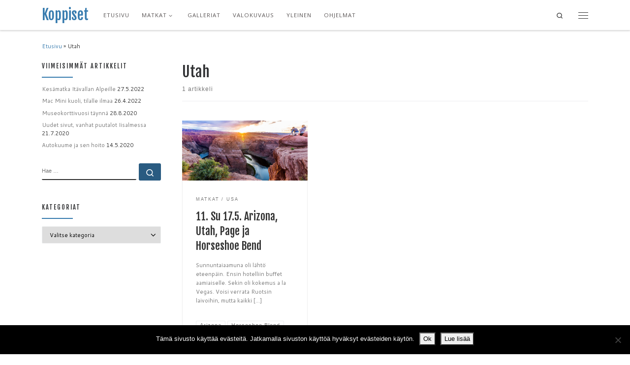

--- FILE ---
content_type: text/html; charset=UTF-8
request_url: https://www.koppiset.fi/tag/utah/
body_size: 17845
content:
<!DOCTYPE html>
<!--[if IE 7]>
<html class="ie ie7" lang="fi">
<![endif]-->
<!--[if IE 8]>
<html class="ie ie8" lang="fi">
<![endif]-->
<!--[if !(IE 7) | !(IE 8)  ]><!-->
<html lang="fi" class="no-js">
<!--<![endif]-->
  <head>
  <meta charset="UTF-8" />
  <meta http-equiv="X-UA-Compatible" content="IE=EDGE" />
  <meta name="viewport" content="width=device-width, initial-scale=1.0" />
  <link rel="profile"  href="https://gmpg.org/xfn/11" />
  <link rel="pingback" href="https://www.koppiset.fi/xmlrpc.php" />
<script>(function(html){html.className = html.className.replace(/\bno-js\b/,'js')})(document.documentElement);</script>
        <style id="wfc-base-style" type="text/css">
             .wfc-reset-menu-item-first-letter .navbar .nav>li>a:first-letter {font-size: inherit;}.format-icon:before {color: #5A5A5A;}article .format-icon.tc-hide-icon:before, .safari article.format-video .format-icon.tc-hide-icon:before, .chrome article.format-video .format-icon.tc-hide-icon:before, .safari article.format-image .format-icon.tc-hide-icon:before, .chrome article.format-image .format-icon.tc-hide-icon:before, .safari article.format-gallery .format-icon.tc-hide-icon:before, .safari article.attachment .format-icon.tc-hide-icon:before, .chrome article.format-gallery .format-icon.tc-hide-icon:before, .chrome article.attachment .format-icon.tc-hide-icon:before {content: none!important;}h2#tc-comment-title.tc-hide-icon:before {content: none!important;}.archive .archive-header h1.format-icon.tc-hide-icon:before {content: none!important;}.tc-sidebar h3.widget-title.tc-hide-icon:before {content: none!important;}.footer-widgets h3.widget-title.tc-hide-icon:before {content: none!important;}.tc-hide-icon i, i.tc-hide-icon {display: none !important;}.carousel-control {font-family: "Helvetica Neue", Helvetica, Arial, sans-serif;}.social-block a {font-size: 18px;}footer#footer .colophon .social-block a {font-size: 16px;}.social-block.widget_social a {font-size: 14px;}
        </style>
        <link rel="stylesheet" id="tc-front-gfonts" href="//fonts.googleapis.com/css?family=Fjalla+One:regular%7COpen+Sans:regular%7CCantarell:700italic&display=swap"><style id="wfc-style-fonts-site_title" type="text/css" data-origin="server">
/* Setting : Site title */ 
.tc-header .branding .navbar-brand-sitename {
font-family : 'Fjalla One'!important;
}

</style><style id="wfc-style-fonts-menu_items" type="text/css" data-origin="server">
/* Setting : Menu items */ 
.tc-header .nav__menu li a.nav__link, .tc-sn .nav__menu li a.nav__link, [class*=nav__menu] .nav__link-wrapper .caret__dropdown-toggler {
font-family : 'Open Sans'!important;
}

</style><style id="wfc-style-fonts-post_htwo" type="text/css" data-origin="server">
/* Setting : H2 headings */ 
#content .entry-content h2 {
font-family : 'Fjalla One'!important;
}

</style><style id="wfc-style-fonts-post_hthree" type="text/css" data-origin="server">
/* Setting : H3 headings */ 
#content .entry-content h3 {
font-family : 'Fjalla One'!important;
}

</style><style id="wfc-style-fonts-post_hone" type="text/css" data-origin="server">
/* Setting : H1 headings */ 
#content .entry-content h1 {
font-family : 'Fjalla One'!important;
}

</style><style id="wfc-style-fonts-single_post_title" type="text/css" data-origin="server">
/* Setting : Single post/page titles */ 
.single #content .entry-header .entry-title, .page #content .entry-header .entry-title {
font-family : 'Fjalla One'!important;
}

</style><style id="wfc-style-fonts-custom" type="text/css" data-origin="server">
/* Setting : Mukautettu : h1.entry-title */ 
h1.entry-title {
font-family : 'Fjalla One'!important;
}

</style><style id="wfc-style-fonts-post_hfour" type="text/css" data-origin="server">
/* Setting : H4 headings */ 
#content .entry-content h4 {
font-family : 'Open Sans'!important;
}

</style><style id="wfc-style-fonts-post_hfive" type="text/css" data-origin="server">
/* Setting : H5 headings */ 
#content .entry-content h5 {
font-family : 'Cantarell'!important;
}

</style><meta name='robots' content='index, follow, max-image-preview:large, max-snippet:-1, max-video-preview:-1' />

	<!-- This site is optimized with the Yoast SEO plugin v26.7 - https://yoast.com/wordpress/plugins/seo/ -->
	<title>Utah arkistot - Koppiset</title>
	<link rel="canonical" href="https://www.koppiset.fi/tag/utah/" />
	<meta property="og:locale" content="fi_FI" />
	<meta property="og:type" content="article" />
	<meta property="og:title" content="Utah arkistot - Koppiset" />
	<meta property="og:url" content="https://www.koppiset.fi/tag/utah/" />
	<meta property="og:site_name" content="Koppiset" />
	<meta name="twitter:card" content="summary_large_image" />
	<meta name="twitter:site" content="@PKoppinen" />
	<script type="application/ld+json" class="yoast-schema-graph">{"@context":"https://schema.org","@graph":[{"@type":"CollectionPage","@id":"https://www.koppiset.fi/tag/utah/","url":"https://www.koppiset.fi/tag/utah/","name":"Utah arkistot - Koppiset","isPartOf":{"@id":"https://www.koppiset.fi/#website"},"primaryImageOfPage":{"@id":"https://www.koppiset.fi/tag/utah/#primaryimage"},"image":{"@id":"https://www.koppiset.fi/tag/utah/#primaryimage"},"thumbnailUrl":"https://www.koppiset.fi/wp-content/uploads/2015/07/PK_9052.jpg","breadcrumb":{"@id":"https://www.koppiset.fi/tag/utah/#breadcrumb"},"inLanguage":"fi"},{"@type":"ImageObject","inLanguage":"fi","@id":"https://www.koppiset.fi/tag/utah/#primaryimage","url":"https://www.koppiset.fi/wp-content/uploads/2015/07/PK_9052.jpg","contentUrl":"https://www.koppiset.fi/wp-content/uploads/2015/07/PK_9052.jpg","width":1600,"height":760},{"@type":"BreadcrumbList","@id":"https://www.koppiset.fi/tag/utah/#breadcrumb","itemListElement":[{"@type":"ListItem","position":1,"name":"Etusivu","item":"https://www.koppiset.fi/"},{"@type":"ListItem","position":2,"name":"Utah"}]},{"@type":"WebSite","@id":"https://www.koppiset.fi/#website","url":"https://www.koppiset.fi/","name":"Koppiset","description":"","potentialAction":[{"@type":"SearchAction","target":{"@type":"EntryPoint","urlTemplate":"https://www.koppiset.fi/?s={search_term_string}"},"query-input":{"@type":"PropertyValueSpecification","valueRequired":true,"valueName":"search_term_string"}}],"inLanguage":"fi"}]}</script>
	<!-- / Yoast SEO plugin. -->


<link rel="alternate" type="application/rss+xml" title="Koppiset &raquo; syöte" href="https://www.koppiset.fi/feed/" />
<link rel="alternate" type="application/rss+xml" title="Koppiset &raquo; kommenttien syöte" href="https://www.koppiset.fi/comments/feed/" />
<link rel="alternate" type="application/rss+xml" title="Koppiset &raquo; Utah avainsanan RSS-syöte" href="https://www.koppiset.fi/tag/utah/feed/" />
		<!-- This site uses the Google Analytics by MonsterInsights plugin v9.11.1 - Using Analytics tracking - https://www.monsterinsights.com/ -->
		<!-- Note: MonsterInsights is not currently configured on this site. The site owner needs to authenticate with Google Analytics in the MonsterInsights settings panel. -->
					<!-- No tracking code set -->
				<!-- / Google Analytics by MonsterInsights -->
		<style id='wp-img-auto-sizes-contain-inline-css'>
img:is([sizes=auto i],[sizes^="auto," i]){contain-intrinsic-size:3000px 1500px}
/*# sourceURL=wp-img-auto-sizes-contain-inline-css */
</style>

<link rel='stylesheet' id='fagp-nivo-lightbox-min-css-css' href='https://www.koppiset.fi/wp-content/plugins/flickr-album-gallery-pro/lightbox/nivo/nivo-lightbox.min.css?ver=6.9' media='all' />
<link rel='stylesheet' id='fagp-photobox-css-css' href='https://www.koppiset.fi/wp-content/plugins/flickr-album-gallery-pro/lightbox/photobox/photobox.css?ver=6.9' media='all' />
<link rel='stylesheet' id='fagp-pretty-css-css' href='https://www.koppiset.fi/wp-content/plugins/flickr-album-gallery-pro/lightbox/prettyphoto/prettyPhoto.css?ver=6.9' media='all' />
<link rel='stylesheet' id='fagp-windowbox-css-css' href='https://www.koppiset.fi/wp-content/plugins/flickr-album-gallery-pro/lightbox/windowbox/lightbox.css?ver=6.9' media='all' />
<link rel='stylesheet' id='fagp-smoothbox-css-css' href='https://www.koppiset.fi/wp-content/plugins/flickr-album-gallery-pro/lightbox/smoothbox/smoothbox.css?ver=6.9' media='all' />
<link rel='stylesheet' id='fagp-swipe-css-css' href='https://www.koppiset.fi/wp-content/plugins/flickr-album-gallery-pro/lightbox/swipebox/swipebox.css?ver=6.9' media='all' />
<link rel='stylesheet' id='fagp-ionbox-css-css' href='https://www.koppiset.fi/wp-content/plugins/flickr-album-gallery-pro/lightbox/ionbox/ion.zoom.css?ver=6.9' media='all' />
<link rel='stylesheet' id='fagp-fancybox-css-css' href='https://www.koppiset.fi/wp-content/plugins/flickr-album-gallery-pro/lightbox/fancybox/jquery.fancybox.css?ver=6.9' media='all' />
<link rel='stylesheet' id='fagp-bootstrap-min-css-css' href='https://www.koppiset.fi/wp-content/plugins/flickr-album-gallery-pro/css/bootstrap.css?ver=6.9' media='all' />
<link rel='stylesheet' id='fagp-blueimp-gallery-min-css-css' href='https://www.koppiset.fi/wp-content/plugins/flickr-album-gallery-pro/css/blueimp-gallery.min.css?ver=6.9' media='all' />
<link rel='stylesheet' id='fagp-site-css-css' href='https://www.koppiset.fi/wp-content/plugins/flickr-album-gallery-pro/css/site.css?ver=6.9' media='all' />
<link rel='stylesheet' id='fagp-img-gallery-css-css' href='https://www.koppiset.fi/wp-content/plugins/flickr-album-gallery-pro/css/fagp-gallery.css?ver=6.9' media='all' />
<link rel='stylesheet' id='fagp-hover-css-css' href='https://www.koppiset.fi/wp-content/plugins/flickr-album-gallery-pro/css/hover-pack.css?ver=6.9' media='all' />
<link rel='stylesheet' id='mc-front-style-css' href='https://www.koppiset.fi/wp-content/themes/customizr-pro/addons/bundle/menu-customizer/assets/front/css/mc-front.min.css?ver=2.4.23' media='all' />
<style id='wp-emoji-styles-inline-css'>

	img.wp-smiley, img.emoji {
		display: inline !important;
		border: none !important;
		box-shadow: none !important;
		height: 1em !important;
		width: 1em !important;
		margin: 0 0.07em !important;
		vertical-align: -0.1em !important;
		background: none !important;
		padding: 0 !important;
	}
/*# sourceURL=wp-emoji-styles-inline-css */
</style>
<link rel='stylesheet' id='wp-block-library-css' href='https://www.koppiset.fi/wp-includes/css/dist/block-library/style.min.css?ver=6.9' media='all' />
<style id='global-styles-inline-css'>
:root{--wp--preset--aspect-ratio--square: 1;--wp--preset--aspect-ratio--4-3: 4/3;--wp--preset--aspect-ratio--3-4: 3/4;--wp--preset--aspect-ratio--3-2: 3/2;--wp--preset--aspect-ratio--2-3: 2/3;--wp--preset--aspect-ratio--16-9: 16/9;--wp--preset--aspect-ratio--9-16: 9/16;--wp--preset--color--black: #000000;--wp--preset--color--cyan-bluish-gray: #abb8c3;--wp--preset--color--white: #ffffff;--wp--preset--color--pale-pink: #f78da7;--wp--preset--color--vivid-red: #cf2e2e;--wp--preset--color--luminous-vivid-orange: #ff6900;--wp--preset--color--luminous-vivid-amber: #fcb900;--wp--preset--color--light-green-cyan: #7bdcb5;--wp--preset--color--vivid-green-cyan: #00d084;--wp--preset--color--pale-cyan-blue: #8ed1fc;--wp--preset--color--vivid-cyan-blue: #0693e3;--wp--preset--color--vivid-purple: #9b51e0;--wp--preset--gradient--vivid-cyan-blue-to-vivid-purple: linear-gradient(135deg,rgb(6,147,227) 0%,rgb(155,81,224) 100%);--wp--preset--gradient--light-green-cyan-to-vivid-green-cyan: linear-gradient(135deg,rgb(122,220,180) 0%,rgb(0,208,130) 100%);--wp--preset--gradient--luminous-vivid-amber-to-luminous-vivid-orange: linear-gradient(135deg,rgb(252,185,0) 0%,rgb(255,105,0) 100%);--wp--preset--gradient--luminous-vivid-orange-to-vivid-red: linear-gradient(135deg,rgb(255,105,0) 0%,rgb(207,46,46) 100%);--wp--preset--gradient--very-light-gray-to-cyan-bluish-gray: linear-gradient(135deg,rgb(238,238,238) 0%,rgb(169,184,195) 100%);--wp--preset--gradient--cool-to-warm-spectrum: linear-gradient(135deg,rgb(74,234,220) 0%,rgb(151,120,209) 20%,rgb(207,42,186) 40%,rgb(238,44,130) 60%,rgb(251,105,98) 80%,rgb(254,248,76) 100%);--wp--preset--gradient--blush-light-purple: linear-gradient(135deg,rgb(255,206,236) 0%,rgb(152,150,240) 100%);--wp--preset--gradient--blush-bordeaux: linear-gradient(135deg,rgb(254,205,165) 0%,rgb(254,45,45) 50%,rgb(107,0,62) 100%);--wp--preset--gradient--luminous-dusk: linear-gradient(135deg,rgb(255,203,112) 0%,rgb(199,81,192) 50%,rgb(65,88,208) 100%);--wp--preset--gradient--pale-ocean: linear-gradient(135deg,rgb(255,245,203) 0%,rgb(182,227,212) 50%,rgb(51,167,181) 100%);--wp--preset--gradient--electric-grass: linear-gradient(135deg,rgb(202,248,128) 0%,rgb(113,206,126) 100%);--wp--preset--gradient--midnight: linear-gradient(135deg,rgb(2,3,129) 0%,rgb(40,116,252) 100%);--wp--preset--font-size--small: 13px;--wp--preset--font-size--medium: 20px;--wp--preset--font-size--large: 36px;--wp--preset--font-size--x-large: 42px;--wp--preset--spacing--20: 0.44rem;--wp--preset--spacing--30: 0.67rem;--wp--preset--spacing--40: 1rem;--wp--preset--spacing--50: 1.5rem;--wp--preset--spacing--60: 2.25rem;--wp--preset--spacing--70: 3.38rem;--wp--preset--spacing--80: 5.06rem;--wp--preset--shadow--natural: 6px 6px 9px rgba(0, 0, 0, 0.2);--wp--preset--shadow--deep: 12px 12px 50px rgba(0, 0, 0, 0.4);--wp--preset--shadow--sharp: 6px 6px 0px rgba(0, 0, 0, 0.2);--wp--preset--shadow--outlined: 6px 6px 0px -3px rgb(255, 255, 255), 6px 6px rgb(0, 0, 0);--wp--preset--shadow--crisp: 6px 6px 0px rgb(0, 0, 0);}:where(.is-layout-flex){gap: 0.5em;}:where(.is-layout-grid){gap: 0.5em;}body .is-layout-flex{display: flex;}.is-layout-flex{flex-wrap: wrap;align-items: center;}.is-layout-flex > :is(*, div){margin: 0;}body .is-layout-grid{display: grid;}.is-layout-grid > :is(*, div){margin: 0;}:where(.wp-block-columns.is-layout-flex){gap: 2em;}:where(.wp-block-columns.is-layout-grid){gap: 2em;}:where(.wp-block-post-template.is-layout-flex){gap: 1.25em;}:where(.wp-block-post-template.is-layout-grid){gap: 1.25em;}.has-black-color{color: var(--wp--preset--color--black) !important;}.has-cyan-bluish-gray-color{color: var(--wp--preset--color--cyan-bluish-gray) !important;}.has-white-color{color: var(--wp--preset--color--white) !important;}.has-pale-pink-color{color: var(--wp--preset--color--pale-pink) !important;}.has-vivid-red-color{color: var(--wp--preset--color--vivid-red) !important;}.has-luminous-vivid-orange-color{color: var(--wp--preset--color--luminous-vivid-orange) !important;}.has-luminous-vivid-amber-color{color: var(--wp--preset--color--luminous-vivid-amber) !important;}.has-light-green-cyan-color{color: var(--wp--preset--color--light-green-cyan) !important;}.has-vivid-green-cyan-color{color: var(--wp--preset--color--vivid-green-cyan) !important;}.has-pale-cyan-blue-color{color: var(--wp--preset--color--pale-cyan-blue) !important;}.has-vivid-cyan-blue-color{color: var(--wp--preset--color--vivid-cyan-blue) !important;}.has-vivid-purple-color{color: var(--wp--preset--color--vivid-purple) !important;}.has-black-background-color{background-color: var(--wp--preset--color--black) !important;}.has-cyan-bluish-gray-background-color{background-color: var(--wp--preset--color--cyan-bluish-gray) !important;}.has-white-background-color{background-color: var(--wp--preset--color--white) !important;}.has-pale-pink-background-color{background-color: var(--wp--preset--color--pale-pink) !important;}.has-vivid-red-background-color{background-color: var(--wp--preset--color--vivid-red) !important;}.has-luminous-vivid-orange-background-color{background-color: var(--wp--preset--color--luminous-vivid-orange) !important;}.has-luminous-vivid-amber-background-color{background-color: var(--wp--preset--color--luminous-vivid-amber) !important;}.has-light-green-cyan-background-color{background-color: var(--wp--preset--color--light-green-cyan) !important;}.has-vivid-green-cyan-background-color{background-color: var(--wp--preset--color--vivid-green-cyan) !important;}.has-pale-cyan-blue-background-color{background-color: var(--wp--preset--color--pale-cyan-blue) !important;}.has-vivid-cyan-blue-background-color{background-color: var(--wp--preset--color--vivid-cyan-blue) !important;}.has-vivid-purple-background-color{background-color: var(--wp--preset--color--vivid-purple) !important;}.has-black-border-color{border-color: var(--wp--preset--color--black) !important;}.has-cyan-bluish-gray-border-color{border-color: var(--wp--preset--color--cyan-bluish-gray) !important;}.has-white-border-color{border-color: var(--wp--preset--color--white) !important;}.has-pale-pink-border-color{border-color: var(--wp--preset--color--pale-pink) !important;}.has-vivid-red-border-color{border-color: var(--wp--preset--color--vivid-red) !important;}.has-luminous-vivid-orange-border-color{border-color: var(--wp--preset--color--luminous-vivid-orange) !important;}.has-luminous-vivid-amber-border-color{border-color: var(--wp--preset--color--luminous-vivid-amber) !important;}.has-light-green-cyan-border-color{border-color: var(--wp--preset--color--light-green-cyan) !important;}.has-vivid-green-cyan-border-color{border-color: var(--wp--preset--color--vivid-green-cyan) !important;}.has-pale-cyan-blue-border-color{border-color: var(--wp--preset--color--pale-cyan-blue) !important;}.has-vivid-cyan-blue-border-color{border-color: var(--wp--preset--color--vivid-cyan-blue) !important;}.has-vivid-purple-border-color{border-color: var(--wp--preset--color--vivid-purple) !important;}.has-vivid-cyan-blue-to-vivid-purple-gradient-background{background: var(--wp--preset--gradient--vivid-cyan-blue-to-vivid-purple) !important;}.has-light-green-cyan-to-vivid-green-cyan-gradient-background{background: var(--wp--preset--gradient--light-green-cyan-to-vivid-green-cyan) !important;}.has-luminous-vivid-amber-to-luminous-vivid-orange-gradient-background{background: var(--wp--preset--gradient--luminous-vivid-amber-to-luminous-vivid-orange) !important;}.has-luminous-vivid-orange-to-vivid-red-gradient-background{background: var(--wp--preset--gradient--luminous-vivid-orange-to-vivid-red) !important;}.has-very-light-gray-to-cyan-bluish-gray-gradient-background{background: var(--wp--preset--gradient--very-light-gray-to-cyan-bluish-gray) !important;}.has-cool-to-warm-spectrum-gradient-background{background: var(--wp--preset--gradient--cool-to-warm-spectrum) !important;}.has-blush-light-purple-gradient-background{background: var(--wp--preset--gradient--blush-light-purple) !important;}.has-blush-bordeaux-gradient-background{background: var(--wp--preset--gradient--blush-bordeaux) !important;}.has-luminous-dusk-gradient-background{background: var(--wp--preset--gradient--luminous-dusk) !important;}.has-pale-ocean-gradient-background{background: var(--wp--preset--gradient--pale-ocean) !important;}.has-electric-grass-gradient-background{background: var(--wp--preset--gradient--electric-grass) !important;}.has-midnight-gradient-background{background: var(--wp--preset--gradient--midnight) !important;}.has-small-font-size{font-size: var(--wp--preset--font-size--small) !important;}.has-medium-font-size{font-size: var(--wp--preset--font-size--medium) !important;}.has-large-font-size{font-size: var(--wp--preset--font-size--large) !important;}.has-x-large-font-size{font-size: var(--wp--preset--font-size--x-large) !important;}
/*# sourceURL=global-styles-inline-css */
</style>

<style id='classic-theme-styles-inline-css'>
/*! This file is auto-generated */
.wp-block-button__link{color:#fff;background-color:#32373c;border-radius:9999px;box-shadow:none;text-decoration:none;padding:calc(.667em + 2px) calc(1.333em + 2px);font-size:1.125em}.wp-block-file__button{background:#32373c;color:#fff;text-decoration:none}
/*# sourceURL=/wp-includes/css/classic-themes.min.css */
</style>
<link rel='stylesheet' id='cookie-notice-front-css' href='https://www.koppiset.fi/wp-content/plugins/cookie-notice/css/front.min.css?ver=2.5.11' media='all' />
<link rel='stylesheet' id='customizr-main-css' href='https://www.koppiset.fi/wp-content/themes/customizr-pro/assets/front/css/style.min.css?ver=2.4.23' media='all' />
<style id='customizr-main-inline-css'>
::-moz-selection{background-color:#387caf}::selection{background-color:#387caf}a,.btn-skin:active,.btn-skin:focus,.btn-skin:hover,.btn-skin.inverted,.grid-container__classic .post-type__icon,.post-type__icon:hover .icn-format,.grid-container__classic .post-type__icon:hover .icn-format,[class*='grid-container__'] .entry-title a.czr-title:hover,input[type=checkbox]:checked::before{color:#387caf}.czr-css-loader > div ,.btn-skin,.btn-skin:active,.btn-skin:focus,.btn-skin:hover,.btn-skin-h-dark,.btn-skin-h-dark.inverted:active,.btn-skin-h-dark.inverted:focus,.btn-skin-h-dark.inverted:hover{border-color:#387caf}.tc-header.border-top{border-top-color:#387caf}[class*='grid-container__'] .entry-title a:hover::after,.grid-container__classic .post-type__icon,.btn-skin,.btn-skin.inverted:active,.btn-skin.inverted:focus,.btn-skin.inverted:hover,.btn-skin-h-dark,.btn-skin-h-dark.inverted:active,.btn-skin-h-dark.inverted:focus,.btn-skin-h-dark.inverted:hover,.sidebar .widget-title::after,input[type=radio]:checked::before{background-color:#387caf}.btn-skin-light:active,.btn-skin-light:focus,.btn-skin-light:hover,.btn-skin-light.inverted{color:#66a1ce}input:not([type='submit']):not([type='button']):not([type='number']):not([type='checkbox']):not([type='radio']):focus,textarea:focus,.btn-skin-light,.btn-skin-light.inverted,.btn-skin-light:active,.btn-skin-light:focus,.btn-skin-light:hover,.btn-skin-light.inverted:active,.btn-skin-light.inverted:focus,.btn-skin-light.inverted:hover{border-color:#66a1ce}.btn-skin-light,.btn-skin-light.inverted:active,.btn-skin-light.inverted:focus,.btn-skin-light.inverted:hover{background-color:#66a1ce}.btn-skin-lightest:active,.btn-skin-lightest:focus,.btn-skin-lightest:hover,.btn-skin-lightest.inverted{color:#79add4}.btn-skin-lightest,.btn-skin-lightest.inverted,.btn-skin-lightest:active,.btn-skin-lightest:focus,.btn-skin-lightest:hover,.btn-skin-lightest.inverted:active,.btn-skin-lightest.inverted:focus,.btn-skin-lightest.inverted:hover{border-color:#79add4}.btn-skin-lightest,.btn-skin-lightest.inverted:active,.btn-skin-lightest.inverted:focus,.btn-skin-lightest.inverted:hover{background-color:#79add4}.pagination,a:hover,a:focus,a:active,.btn-skin-dark:active,.btn-skin-dark:focus,.btn-skin-dark:hover,.btn-skin-dark.inverted,.btn-skin-dark-oh:active,.btn-skin-dark-oh:focus,.btn-skin-dark-oh:hover,.post-info a:not(.btn):hover,.grid-container__classic .post-type__icon .icn-format,[class*='grid-container__'] .hover .entry-title a,.widget-area a:not(.btn):hover,a.czr-format-link:hover,.format-link.hover a.czr-format-link,button[type=submit]:hover,button[type=submit]:active,button[type=submit]:focus,input[type=submit]:hover,input[type=submit]:active,input[type=submit]:focus,.tabs .nav-link:hover,.tabs .nav-link.active,.tabs .nav-link.active:hover,.tabs .nav-link.active:focus{color:#295b81}.grid-container__classic.tc-grid-border .grid__item,.btn-skin-dark,.btn-skin-dark.inverted,button[type=submit],input[type=submit],.btn-skin-dark:active,.btn-skin-dark:focus,.btn-skin-dark:hover,.btn-skin-dark.inverted:active,.btn-skin-dark.inverted:focus,.btn-skin-dark.inverted:hover,.btn-skin-h-dark:active,.btn-skin-h-dark:focus,.btn-skin-h-dark:hover,.btn-skin-h-dark.inverted,.btn-skin-h-dark.inverted,.btn-skin-h-dark.inverted,.btn-skin-dark-oh:active,.btn-skin-dark-oh:focus,.btn-skin-dark-oh:hover,.btn-skin-dark-oh.inverted:active,.btn-skin-dark-oh.inverted:focus,.btn-skin-dark-oh.inverted:hover,button[type=submit]:hover,button[type=submit]:active,button[type=submit]:focus,input[type=submit]:hover,input[type=submit]:active,input[type=submit]:focus{border-color:#295b81}.btn-skin-dark,.btn-skin-dark.inverted:active,.btn-skin-dark.inverted:focus,.btn-skin-dark.inverted:hover,.btn-skin-h-dark:active,.btn-skin-h-dark:focus,.btn-skin-h-dark:hover,.btn-skin-h-dark.inverted,.btn-skin-h-dark.inverted,.btn-skin-h-dark.inverted,.btn-skin-dark-oh.inverted:active,.btn-skin-dark-oh.inverted:focus,.btn-skin-dark-oh.inverted:hover,.grid-container__classic .post-type__icon:hover,button[type=submit],input[type=submit],.czr-link-hover-underline .widgets-list-layout-links a:not(.btn)::before,.czr-link-hover-underline .widget_archive a:not(.btn)::before,.czr-link-hover-underline .widget_nav_menu a:not(.btn)::before,.czr-link-hover-underline .widget_rss ul a:not(.btn)::before,.czr-link-hover-underline .widget_recent_entries a:not(.btn)::before,.czr-link-hover-underline .widget_categories a:not(.btn)::before,.czr-link-hover-underline .widget_meta a:not(.btn)::before,.czr-link-hover-underline .widget_recent_comments a:not(.btn)::before,.czr-link-hover-underline .widget_pages a:not(.btn)::before,.czr-link-hover-underline .widget_calendar a:not(.btn)::before,[class*='grid-container__'] .hover .entry-title a::after,a.czr-format-link::before,.comment-author a::before,.comment-link::before,.tabs .nav-link.active::before{background-color:#295b81}.btn-skin-dark-shaded:active,.btn-skin-dark-shaded:focus,.btn-skin-dark-shaded:hover,.btn-skin-dark-shaded.inverted{background-color:rgba(41,91,129,0.2)}.btn-skin-dark-shaded,.btn-skin-dark-shaded.inverted:active,.btn-skin-dark-shaded.inverted:focus,.btn-skin-dark-shaded.inverted:hover{background-color:rgba(41,91,129,0.8)}.navbar-brand,.header-tagline,h1,h2,h3,.tc-dropcap { font-family : 'Fjalla One';font-weight : 400; }
body { font-family : 'Cantarell';font-weight : 400; }

              body {
                font-size : 0.75rem;
                line-height : 1.5em;
              }

#czr-push-footer { display: none; visibility: hidden; }
        .czr-sticky-footer #czr-push-footer.sticky-footer-enabled { display: block; }
        

            .grid-container__masonry .full-image .entry-header {
              position: relative;
            }
            .grid-container__masonry .entry-footer {
              margin-top: 2.5em;
              position: relative;
            }
            .grid-container__masonry .format-audio .audio-container iframe {
              height: 80px;
              width: 100%;
            }
            .grid-container__masonry .full-image .tc-thumbnail img {
                width: auto;
                height: 100%;
                max-width: none;
            }
            .grid-container__masonry .post-type__icon {
                background: transparent;
                height: auto;
                line-height: 1;
                border-radius: 0;
                font-size: 1em;
                position: static;
                width: 100%;
                float: right;
                text-align: right;
                margin-top: -1em;
                padding: 2% 0;
            }
            .grid-container__masonry .tc-content {
                font-size: 0.95em;
                line-height: 1.65em;
            }

            .grid-container__masonry blockquote,
            .grid-container__masonry .entry-link {
                border: none;
                padding-top: 0;
                padding-bottom: 0;
            }
            .grid-container__masonry .entry-link a,
            .grid-container__masonry blockquote > * {
                margin: 0;
                max-width: 100%;
                padding-left: 0;
            }
            .grid-container__masonry blockquote cite {
                margin-top: .8em;
            }
            .grid-container__masonry blockquote::before,
            .grid-container__masonry .entry-link::before {
                content: none;
            }
            

/*# sourceURL=customizr-main-inline-css */
</style>
<!--n2css--><!--n2js--><script src="https://www.koppiset.fi/wp-includes/js/jquery/jquery.min.js?ver=3.7.1" id="jquery-core-js"></script>
<script src="https://www.koppiset.fi/wp-includes/js/jquery/jquery-migrate.min.js?ver=3.4.1" id="jquery-migrate-js"></script>
<script src="https://www.koppiset.fi/wp-content/plugins/flickr-album-gallery-pro/js/hover-pack.js?ver=6.9" id="fagp-hover-pack-js-js"></script>
<script src="https://www.koppiset.fi/wp-content/plugins/flickr-album-gallery-pro/lightbox/nivo/nivo-lightbox.min.js?ver=6.9" id="fagp-nivo-lightbox-min-js-js"></script>
<script src="https://www.koppiset.fi/wp-content/plugins/flickr-album-gallery-pro/lightbox/photobox/jquery.photobox.js?ver=6.9" id="fagp-photobox-js-js"></script>
<script src="https://www.koppiset.fi/wp-content/plugins/flickr-album-gallery-pro/lightbox/prettyphoto/jquery.prettyPhoto.js?ver=6.9" id="fagp-pretty-js-js"></script>
<script src="https://www.koppiset.fi/wp-content/plugins/flickr-album-gallery-pro/lightbox/windowbox/lightbox-2.6.min.js?ver=6.9" id="fagp-windowbox-js-js"></script>
<script src="https://www.koppiset.fi/wp-content/plugins/flickr-album-gallery-pro/lightbox/swipebox/jquery.swipebox.js?ver=6.9" id="fagp-swipe-js-js"></script>
<script src="https://www.koppiset.fi/wp-content/plugins/flickr-album-gallery-pro/lightbox/fancybox/jquery.fancybox.js?ver=6.9" id="fagp-fancybox-js-js"></script>
<script src="https://www.koppiset.fi/wp-content/themes/customizr-pro/assets/front/js/libs/modernizr.min.js?ver=2.4.23" id="modernizr-js"></script>
<script src="https://www.koppiset.fi/wp-includes/js/underscore.min.js?ver=1.13.7" id="underscore-js"></script>
<script id="tc-scripts-js-extra">
var CZRParams = {"assetsPath":"https://www.koppiset.fi/wp-content/themes/customizr-pro/assets/front/","mainScriptUrl":"https://www.koppiset.fi/wp-content/themes/customizr-pro/assets/front/js/tc-scripts.min.js?2.4.23","deferFontAwesome":"1","fontAwesomeUrl":"https://www.koppiset.fi/wp-content/themes/customizr-pro/assets/shared/fonts/fa/css/fontawesome-all.min.css?2.4.23","_disabled":[],"centerSliderImg":"1","isLightBoxEnabled":"1","SmoothScroll":{"Enabled":true,"Options":{"touchpadSupport":false}},"isAnchorScrollEnabled":"","anchorSmoothScrollExclude":{"simple":["[class*=edd]",".carousel-control","[data-toggle=\"modal\"]","[data-toggle=\"dropdown\"]","[data-toggle=\"czr-dropdown\"]","[data-toggle=\"tooltip\"]","[data-toggle=\"popover\"]","[data-toggle=\"collapse\"]","[data-toggle=\"czr-collapse\"]","[data-toggle=\"tab\"]","[data-toggle=\"pill\"]","[data-toggle=\"czr-pill\"]","[class*=upme]","[class*=um-]"],"deep":{"classes":[],"ids":[]}},"timerOnScrollAllBrowsers":"1","centerAllImg":"1","HasComments":"","LoadModernizr":"1","stickyHeader":"","extLinksStyle":"","extLinksTargetExt":"","extLinksSkipSelectors":{"classes":["btn","button"],"ids":[]},"dropcapEnabled":"","dropcapWhere":{"post":"","page":""},"dropcapMinWords":"","dropcapSkipSelectors":{"tags":["IMG","IFRAME","H1","H2","H3","H4","H5","H6","BLOCKQUOTE","UL","OL"],"classes":["btn"],"id":[]},"imgSmartLoadEnabled":"1","imgSmartLoadOpts":{"parentSelectors":["[class*=grid-container], .article-container",".__before_main_wrapper",".widget-front",".post-related-articles",".tc-singular-thumbnail-wrapper",".sek-module-inner"],"opts":{"excludeImg":[".tc-holder-img"]}},"imgSmartLoadsForSliders":"1","pluginCompats":[],"isWPMobile":"","menuStickyUserSettings":{"desktop":"stick_up","mobile":"stick_up"},"adminAjaxUrl":"https://www.koppiset.fi/wp-admin/admin-ajax.php","ajaxUrl":"https://www.koppiset.fi/?czrajax=1","frontNonce":{"id":"CZRFrontNonce","handle":"06bcbdbf5d"},"isDevMode":"","isModernStyle":"1","i18n":{"Permanently dismiss":"Piilota lopullisesti"},"frontNotifications":{"welcome":{"enabled":false,"content":"","dismissAction":"dismiss_welcome_note_front"}},"preloadGfonts":"1","googleFonts":"Fjalla+One:400%7CCantarell:400","version":"2.4.23"};
//# sourceURL=tc-scripts-js-extra
</script>
<script src="https://www.koppiset.fi/wp-content/themes/customizr-pro/assets/front/js/tc-scripts.min.js?ver=2.4.23" id="tc-scripts-js" defer></script>
<link rel="https://api.w.org/" href="https://www.koppiset.fi/wp-json/" /><link rel="alternate" title="JSON" type="application/json" href="https://www.koppiset.fi/wp-json/wp/v2/tags/62" /><link rel="EditURI" type="application/rsd+xml" title="RSD" href="https://www.koppiset.fi/xmlrpc.php?rsd" />
<meta name="generator" content="WordPress 6.9" />
              <link rel="preload" as="font" type="font/woff2" href="https://www.koppiset.fi/wp-content/themes/customizr-pro/assets/shared/fonts/customizr/customizr.woff2?128396981" crossorigin="anonymous"/>
            <link rel="icon" href="https://www.koppiset.fi/wp-content/uploads/2017/01/cropped-pena8-32x32.png" sizes="32x32" />
<link rel="icon" href="https://www.koppiset.fi/wp-content/uploads/2017/01/cropped-pena8-192x192.png" sizes="192x192" />
<link rel="apple-touch-icon" href="https://www.koppiset.fi/wp-content/uploads/2017/01/cropped-pena8-180x180.png" />
<meta name="msapplication-TileImage" content="https://www.koppiset.fi/wp-content/uploads/2017/01/cropped-pena8-270x270.png" />
<style id="wfc-style-site_title" type="text/css" data-origin="server">
/* Setting : Site title */ 
.tc-header .branding .navbar-brand-sitename {
color : #387caf;
}

</style><style id="wfc-style-menu_items" type="text/css" data-origin="server">
/* Setting : Menu items */ 
.tc-header .nav__menu li a.nav__link, .tc-sn .nav__menu li a.nav__link, [class*=nav__menu] .nav__link-wrapper .caret__dropdown-toggler {
color : #595454;
font-weight : 300;
}

</style><style id="wfc-style-post_htwo" type="text/css" data-origin="server">
/* Setting : H2 headings */ 
#content .entry-content h2 {
font-size : 1.25rem;
}

</style><style id="wfc-style-post_hthree" type="text/css" data-origin="server">
/* Setting : H3 headings */ 
#content .entry-content h3 {
font-size : 1.00rem;
}

</style><style id="wfc-style-post_hone" type="text/css" data-origin="server">
/* Setting : H1 headings */ 
#content .entry-content h1 {
font-size : 1.75rem;
color : #387caf;
}

</style><style id="wfc-style-single_post_title" type="text/css" data-origin="server">
/* Setting : Single post/page titles */ 
.single #content .entry-header .entry-title, .page #content .entry-header .entry-title {
font-size : 1.75rem;
}

</style><style id="wfc-style-custom" type="text/css" data-origin="server">
/* Setting : Mukautettu : h1.entry-title */ 
h1.entry-title {
font-size : 0.94rem;
color : #387caf;
}

</style><style id="wfc-style-post_hfour" type="text/css" data-origin="server">
/* Setting : H4 headings */ 
#content .entry-content h4 {
font-style : italic;
font-size : 1.00rem;
letter-spacing : 1px;
font-weight : 100;
color : #aba4a4;
}

</style></head>

  <body class="archive tag tag-utah tag-62 wp-embed-responsive wp-theme-customizr-pro cookies-not-set czr-link-hover-underline-off header-skin-light footer-skin-dark czr-l-sidebar tc-center-images czr-full-layout sn-right-mc_reveal mc_page_push customizr-pro-2-4-23 czr-post-list-context czr-sticky-footer">
          <a class="screen-reader-text skip-link" href="#content">Skip to content</a>
    <div id="tc-sn" class="tc-sn side-nav__container d-none d-lg-block" >
    <nav class="tc-sn side-nav__nav" >
      <div class="tc-sn-inner">
        <div class="hamburger-toggler__container " >
  <button class="ham-toggler-menu czr-collapsed" data-toggle="sidenav" aria-expanded="false"><span class="ham__toggler-span-wrapper"><span class="line line-1"></span><span class="line line-2"></span><span class="line line-3"></span></span><span class="screen-reader-text">Valikko</span></button>
</div>
<div class="nav__menu-wrapper side-nav__menu-wrapper" >
<ul id="main-menu" class="side-nav__menu side vertical-nav nav__menu flex-column nav"><li id="menu-item-10022" class="menu-item menu-item-type-custom menu-item-object-custom menu-item-10022"><a href="https://koppiset.fi/" class="nav__link"><span class="nav__title">Etusivu</span></a></li>
<li id="menu-item-10005" class="menu-item menu-item-type-taxonomy menu-item-object-category menu-item-has-children czr-dropdown menu-item-10005"><a href="https://www.koppiset.fi/category/matkat/" class="nav__link"><span class="nav__title">Matkat</span></a>
<ul class="dropdown-menu czr-dropdown-menu">
	<li id="menu-item-10015" class="menu-item menu-item-type-taxonomy menu-item-object-category dropdown-item menu-item-10015"><a href="https://www.koppiset.fi/category/matkat/ateena/" class="nav__link"><span class="nav__title">Ateena</span></a></li>
	<li id="menu-item-10470" class="menu-item menu-item-type-taxonomy menu-item-object-category dropdown-item menu-item-10470"><a href="https://www.koppiset.fi/category/matkat/espanja/" class="nav__link"><span class="nav__title">Espanja</span></a></li>
	<li id="menu-item-10009" class="menu-item menu-item-type-taxonomy menu-item-object-category menu-item-has-children czr-dropdown-submenu dropdown-item menu-item-10009"><a href="https://www.koppiset.fi/category/matkat/equador/" class="nav__link"><span class="nav__title">Equador</span></a>
<ul class="dropdown-menu czr-dropdown-menu">
		<li id="menu-item-10010" class="menu-item menu-item-type-taxonomy menu-item-object-category dropdown-item menu-item-10010"><a href="https://www.koppiset.fi/category/matkat/equador/amatzon/" class="nav__link"><span class="nav__title">Amatzon</span></a></li>
		<li id="menu-item-10016" class="menu-item menu-item-type-taxonomy menu-item-object-category dropdown-item menu-item-10016"><a href="https://www.koppiset.fi/category/matkat/equador/andit/" class="nav__link"><span class="nav__title">Andit</span></a></li>
		<li id="menu-item-10017" class="menu-item menu-item-type-taxonomy menu-item-object-category dropdown-item menu-item-10017"><a href="https://www.koppiset.fi/category/matkat/equador/galapagos/" class="nav__link"><span class="nav__title">Galapagos</span></a></li>
		<li id="menu-item-10018" class="menu-item menu-item-type-taxonomy menu-item-object-category dropdown-item menu-item-10018"><a href="https://www.koppiset.fi/category/matkat/equador/guayaquil/" class="nav__link"><span class="nav__title">Guayaquil</span></a></li>
		<li id="menu-item-10019" class="menu-item menu-item-type-taxonomy menu-item-object-category dropdown-item menu-item-10019"><a href="https://www.koppiset.fi/category/matkat/equador/quito/" class="nav__link"><span class="nav__title">Quito</span></a></li>
</ul>
</li>
	<li id="menu-item-10883" class="menu-item menu-item-type-taxonomy menu-item-object-category dropdown-item menu-item-10883"><a href="https://www.koppiset.fi/category/kroatia/" class="nav__link"><span class="nav__title">Kroatia</span></a></li>
	<li id="menu-item-10565" class="menu-item menu-item-type-taxonomy menu-item-object-category dropdown-item menu-item-10565"><a href="https://www.koppiset.fi/category/matkat/marokko/" class="nav__link"><span class="nav__title">Marokko</span></a></li>
	<li id="menu-item-10008" class="menu-item menu-item-type-taxonomy menu-item-object-category dropdown-item menu-item-10008"><a href="https://www.koppiset.fi/category/matkat/norja/" class="nav__link"><span class="nav__title">Norja</span></a></li>
	<li id="menu-item-10024" class="menu-item menu-item-type-taxonomy menu-item-object-category dropdown-item menu-item-10024"><a href="https://www.koppiset.fi/category/matkat/pariisi/" class="nav__link"><span class="nav__title">Pariisi</span></a></li>
	<li id="menu-item-10020" class="menu-item menu-item-type-taxonomy menu-item-object-category dropdown-item menu-item-10020"><a href="https://www.koppiset.fi/category/matkat/pietari/" class="nav__link"><span class="nav__title">Pietari</span></a></li>
	<li id="menu-item-10730" class="menu-item menu-item-type-taxonomy menu-item-object-category dropdown-item menu-item-10730"><a href="https://www.koppiset.fi/category/matkat/rooma/" class="nav__link"><span class="nav__title">Rooma</span></a></li>
	<li id="menu-item-11024" class="menu-item menu-item-type-taxonomy menu-item-object-category menu-item-has-children czr-dropdown-submenu dropdown-item menu-item-11024"><a href="https://www.koppiset.fi/category/matkat/suomi/" class="nav__link"><span class="nav__title">Suomi</span></a>
<ul class="dropdown-menu czr-dropdown-menu">
		<li id="menu-item-11023" class="menu-item menu-item-type-taxonomy menu-item-object-category dropdown-item menu-item-11023"><a href="https://www.koppiset.fi/category/matkat/saimaa/" class="nav__link"><span class="nav__title">Saimaa</span></a></li>
</ul>
</li>
	<li id="menu-item-9978" class="menu-item menu-item-type-taxonomy menu-item-object-category dropdown-item menu-item-9978"><a href="https://www.koppiset.fi/category/matkat/warsova/" class="nav__link"><span class="nav__title">Warsova</span></a></li>
	<li id="menu-item-10021" class="menu-item menu-item-type-taxonomy menu-item-object-category dropdown-item menu-item-10021"><a href="https://www.koppiset.fi/category/matkat/uk/" class="nav__link"><span class="nav__title">UK</span></a></li>
	<li id="menu-item-10006" class="menu-item menu-item-type-taxonomy menu-item-object-category dropdown-item menu-item-10006"><a href="https://www.koppiset.fi/category/matkat/usa/" class="nav__link"><span class="nav__title">USA</span></a></li>
	<li id="menu-item-10315" class="menu-item menu-item-type-taxonomy menu-item-object-category dropdown-item menu-item-10315"><a href="https://www.koppiset.fi/category/matkat/vietnam/" class="nav__link"><span class="nav__title">Vietnam</span></a></li>
	<li id="menu-item-10007" class="menu-item menu-item-type-taxonomy menu-item-object-category dropdown-item menu-item-10007"><a href="https://www.koppiset.fi/category/matkat/vaellus/" class="nav__link"><span class="nav__title">Vaellus</span></a></li>
</ul>
</li>
<li id="menu-item-10011" class="menu-item menu-item-type-taxonomy menu-item-object-category menu-item-10011"><a href="https://www.koppiset.fi/category/galleriaf/" class="nav__link"><span class="nav__title">Galleriat</span></a></li>
<li id="menu-item-10012" class="menu-item menu-item-type-taxonomy menu-item-object-category menu-item-10012"><a href="https://www.koppiset.fi/category/valokuvaus/" class="nav__link"><span class="nav__title">Valokuvaus</span></a></li>
<li id="menu-item-10013" class="menu-item menu-item-type-taxonomy menu-item-object-category menu-item-10013"><a href="https://www.koppiset.fi/category/yleinen/" class="nav__link"><span class="nav__title">Yleinen</span></a></li>
<li id="menu-item-10014" class="menu-item menu-item-type-taxonomy menu-item-object-category menu-item-10014"><a href="https://www.koppiset.fi/category/ohjelmat/" class="nav__link"><span class="nav__title">Ohjelmat</span></a></li>
</ul></div>      </div><!-- /.tc-sn-inner  -->
    </nav>
</div>
    
    <div id="tc-page-wrap" class="">

      <header class="tpnav-header__header tc-header sl-logo_left sticky-transparent czr-submenu-move" >
        <div class="primary-navbar__wrapper d-none d-lg-block has-horizontal-menu desktop-sticky" >
  <div class="container">
    <div class="row align-items-center flex-row primary-navbar__row">
      <div class="branding__container col col-auto" >
  <div class="branding align-items-center flex-column ">
    <div class="branding-row d-flex flex-row align-items-center align-self-start">
      <span class="navbar-brand col-auto " >
    <a class="navbar-brand-sitename " href="https://www.koppiset.fi/">
    <span>Koppiset</span>
  </a>
</span>
      </div>
      </div>
</div>
      <div class="primary-nav__container justify-content-lg-around col col-lg-auto flex-lg-column" >
  <div class="primary-nav__wrapper flex-lg-row align-items-center justify-content-end">
              <nav class="primary-nav__nav col" id="primary-nav">
          <div class="nav__menu-wrapper primary-nav__menu-wrapper justify-content-start czr-open-on-hover" >
<ul id="secondary-menu" class="primary-nav__menu regular-nav nav__menu nav"><li class="menu-item menu-item-type-custom menu-item-object-custom menu-item-10022"><a href="https://koppiset.fi/" class="nav__link"><span class="nav__title">Etusivu</span></a></li>
<li class="menu-item menu-item-type-taxonomy menu-item-object-category menu-item-has-children czr-dropdown menu-item-10005"><a data-toggle="czr-dropdown" aria-haspopup="true" aria-expanded="false" href="https://www.koppiset.fi/category/matkat/" class="nav__link"><span class="nav__title">Matkat</span><span class="caret__dropdown-toggler"><i class="icn-down-small"></i></span></a>
<ul class="dropdown-menu czr-dropdown-menu">
	<li class="menu-item menu-item-type-taxonomy menu-item-object-category dropdown-item menu-item-10015"><a href="https://www.koppiset.fi/category/matkat/ateena/" class="nav__link"><span class="nav__title">Ateena</span></a></li>
	<li class="menu-item menu-item-type-taxonomy menu-item-object-category dropdown-item menu-item-10470"><a href="https://www.koppiset.fi/category/matkat/espanja/" class="nav__link"><span class="nav__title">Espanja</span></a></li>
	<li class="menu-item menu-item-type-taxonomy menu-item-object-category menu-item-has-children czr-dropdown-submenu dropdown-item menu-item-10009"><a data-toggle="czr-dropdown" aria-haspopup="true" aria-expanded="false" href="https://www.koppiset.fi/category/matkat/equador/" class="nav__link"><span class="nav__title">Equador</span><span class="caret__dropdown-toggler"><i class="icn-down-small"></i></span></a>
<ul class="dropdown-menu czr-dropdown-menu">
		<li class="menu-item menu-item-type-taxonomy menu-item-object-category dropdown-item menu-item-10010"><a href="https://www.koppiset.fi/category/matkat/equador/amatzon/" class="nav__link"><span class="nav__title">Amatzon</span></a></li>
		<li class="menu-item menu-item-type-taxonomy menu-item-object-category dropdown-item menu-item-10016"><a href="https://www.koppiset.fi/category/matkat/equador/andit/" class="nav__link"><span class="nav__title">Andit</span></a></li>
		<li class="menu-item menu-item-type-taxonomy menu-item-object-category dropdown-item menu-item-10017"><a href="https://www.koppiset.fi/category/matkat/equador/galapagos/" class="nav__link"><span class="nav__title">Galapagos</span></a></li>
		<li class="menu-item menu-item-type-taxonomy menu-item-object-category dropdown-item menu-item-10018"><a href="https://www.koppiset.fi/category/matkat/equador/guayaquil/" class="nav__link"><span class="nav__title">Guayaquil</span></a></li>
		<li class="menu-item menu-item-type-taxonomy menu-item-object-category dropdown-item menu-item-10019"><a href="https://www.koppiset.fi/category/matkat/equador/quito/" class="nav__link"><span class="nav__title">Quito</span></a></li>
</ul>
</li>
	<li class="menu-item menu-item-type-taxonomy menu-item-object-category dropdown-item menu-item-10883"><a href="https://www.koppiset.fi/category/kroatia/" class="nav__link"><span class="nav__title">Kroatia</span></a></li>
	<li class="menu-item menu-item-type-taxonomy menu-item-object-category dropdown-item menu-item-10565"><a href="https://www.koppiset.fi/category/matkat/marokko/" class="nav__link"><span class="nav__title">Marokko</span></a></li>
	<li class="menu-item menu-item-type-taxonomy menu-item-object-category dropdown-item menu-item-10008"><a href="https://www.koppiset.fi/category/matkat/norja/" class="nav__link"><span class="nav__title">Norja</span></a></li>
	<li class="menu-item menu-item-type-taxonomy menu-item-object-category dropdown-item menu-item-10024"><a href="https://www.koppiset.fi/category/matkat/pariisi/" class="nav__link"><span class="nav__title">Pariisi</span></a></li>
	<li class="menu-item menu-item-type-taxonomy menu-item-object-category dropdown-item menu-item-10020"><a href="https://www.koppiset.fi/category/matkat/pietari/" class="nav__link"><span class="nav__title">Pietari</span></a></li>
	<li class="menu-item menu-item-type-taxonomy menu-item-object-category dropdown-item menu-item-10730"><a href="https://www.koppiset.fi/category/matkat/rooma/" class="nav__link"><span class="nav__title">Rooma</span></a></li>
	<li class="menu-item menu-item-type-taxonomy menu-item-object-category menu-item-has-children czr-dropdown-submenu dropdown-item menu-item-11024"><a data-toggle="czr-dropdown" aria-haspopup="true" aria-expanded="false" href="https://www.koppiset.fi/category/matkat/suomi/" class="nav__link"><span class="nav__title">Suomi</span><span class="caret__dropdown-toggler"><i class="icn-down-small"></i></span></a>
<ul class="dropdown-menu czr-dropdown-menu">
		<li class="menu-item menu-item-type-taxonomy menu-item-object-category dropdown-item menu-item-11023"><a href="https://www.koppiset.fi/category/matkat/saimaa/" class="nav__link"><span class="nav__title">Saimaa</span></a></li>
</ul>
</li>
	<li class="menu-item menu-item-type-taxonomy menu-item-object-category dropdown-item menu-item-9978"><a href="https://www.koppiset.fi/category/matkat/warsova/" class="nav__link"><span class="nav__title">Warsova</span></a></li>
	<li class="menu-item menu-item-type-taxonomy menu-item-object-category dropdown-item menu-item-10021"><a href="https://www.koppiset.fi/category/matkat/uk/" class="nav__link"><span class="nav__title">UK</span></a></li>
	<li class="menu-item menu-item-type-taxonomy menu-item-object-category dropdown-item menu-item-10006"><a href="https://www.koppiset.fi/category/matkat/usa/" class="nav__link"><span class="nav__title">USA</span></a></li>
	<li class="menu-item menu-item-type-taxonomy menu-item-object-category dropdown-item menu-item-10315"><a href="https://www.koppiset.fi/category/matkat/vietnam/" class="nav__link"><span class="nav__title">Vietnam</span></a></li>
	<li class="menu-item menu-item-type-taxonomy menu-item-object-category dropdown-item menu-item-10007"><a href="https://www.koppiset.fi/category/matkat/vaellus/" class="nav__link"><span class="nav__title">Vaellus</span></a></li>
</ul>
</li>
<li class="menu-item menu-item-type-taxonomy menu-item-object-category menu-item-10011"><a href="https://www.koppiset.fi/category/galleriaf/" class="nav__link"><span class="nav__title">Galleriat</span></a></li>
<li class="menu-item menu-item-type-taxonomy menu-item-object-category menu-item-10012"><a href="https://www.koppiset.fi/category/valokuvaus/" class="nav__link"><span class="nav__title">Valokuvaus</span></a></li>
<li class="menu-item menu-item-type-taxonomy menu-item-object-category menu-item-10013"><a href="https://www.koppiset.fi/category/yleinen/" class="nav__link"><span class="nav__title">Yleinen</span></a></li>
<li class="menu-item menu-item-type-taxonomy menu-item-object-category menu-item-10014"><a href="https://www.koppiset.fi/category/ohjelmat/" class="nav__link"><span class="nav__title">Ohjelmat</span></a></li>
</ul></div>        </nav>
    <div class="primary-nav__utils nav__utils col-auto" >
    <ul class="nav utils flex-row flex-nowrap regular-nav">
      <li class="nav__search " >
  <a href="#" class="search-toggle_btn icn-search czr-overlay-toggle_btn"  aria-expanded="false"><span class="sr-only">Search</span></a>
        <div class="czr-search-expand">
      <div class="czr-search-expand-inner"><div class="search-form__container " >
  <form action="https://www.koppiset.fi/" method="get" class="czr-form search-form">
    <div class="form-group czr-focus">
            <label for="s-696901f6c755b" id="lsearch-696901f6c755b">
        <span class="screen-reader-text">Hae</span>
        <input id="s-696901f6c755b" class="form-control czr-search-field" name="s" type="search" value="" aria-describedby="lsearch-696901f6c755b" placeholder="Hae &hellip;">
      </label>
      <button type="submit" class="button"><i class="icn-search"></i><span class="screen-reader-text">Hae &hellip;</span></button>
    </div>
  </form>
</div></div>
    </div>
    </li>
<li class="hamburger-toggler__container " >
  <button class="ham-toggler-menu czr-collapsed" data-toggle="sidenav" aria-expanded="false"><span class="ham__toggler-span-wrapper"><span class="line line-1"></span><span class="line line-2"></span><span class="line line-3"></span></span><span class="screen-reader-text">Valikko</span></button>
</li>
    </ul>
</div>  </div>
</div>
    </div>
  </div>
</div>    <div class="mobile-navbar__wrapper d-lg-none mobile-sticky" >
    <div class="branding__container justify-content-between align-items-center container" >
  <div class="branding flex-column">
    <div class="branding-row d-flex align-self-start flex-row align-items-center">
      <span class="navbar-brand col-auto " >
    <a class="navbar-brand-sitename " href="https://www.koppiset.fi/">
    <span>Koppiset</span>
  </a>
</span>
    </div>
      </div>
  <div class="mobile-utils__wrapper nav__utils regular-nav">
    <ul class="nav utils row flex-row flex-nowrap">
      <li class="hamburger-toggler__container " >
  <button class="ham-toggler-menu czr-collapsed" data-toggle="czr-collapse" data-target="#mobile-nav"><span class="ham__toggler-span-wrapper"><span class="line line-1"></span><span class="line line-2"></span><span class="line line-3"></span></span><span class="screen-reader-text">Valikko</span></button>
</li>
    </ul>
  </div>
</div>
<div class="mobile-nav__container " >
   <nav class="mobile-nav__nav flex-column czr-collapse" id="mobile-nav">
      <div class="mobile-nav__inner container">
      <div class="nav__menu-wrapper mobile-nav__menu-wrapper czr-open-on-click" >
<ul id="mobile-nav-menu" class="mobile-nav__menu vertical-nav nav__menu flex-column nav"><li class="menu-item menu-item-type-custom menu-item-object-custom menu-item-10022"><a href="https://koppiset.fi/" class="nav__link"><span class="nav__title">Etusivu</span></a></li>
<li class="menu-item menu-item-type-taxonomy menu-item-object-category menu-item-has-children czr-dropdown menu-item-10005"><span class="display-flex nav__link-wrapper align-items-start"><a href="https://www.koppiset.fi/category/matkat/" class="nav__link"><span class="nav__title">Matkat</span></a><button data-toggle="czr-dropdown" aria-haspopup="true" aria-expanded="false" class="caret__dropdown-toggler czr-btn-link"><i class="icn-down-small"></i></button></span>
<ul class="dropdown-menu czr-dropdown-menu">
	<li class="menu-item menu-item-type-taxonomy menu-item-object-category dropdown-item menu-item-10015"><a href="https://www.koppiset.fi/category/matkat/ateena/" class="nav__link"><span class="nav__title">Ateena</span></a></li>
	<li class="menu-item menu-item-type-taxonomy menu-item-object-category dropdown-item menu-item-10470"><a href="https://www.koppiset.fi/category/matkat/espanja/" class="nav__link"><span class="nav__title">Espanja</span></a></li>
	<li class="menu-item menu-item-type-taxonomy menu-item-object-category menu-item-has-children czr-dropdown-submenu dropdown-item menu-item-10009"><span class="display-flex nav__link-wrapper align-items-start"><a href="https://www.koppiset.fi/category/matkat/equador/" class="nav__link"><span class="nav__title">Equador</span></a><button data-toggle="czr-dropdown" aria-haspopup="true" aria-expanded="false" class="caret__dropdown-toggler czr-btn-link"><i class="icn-down-small"></i></button></span>
<ul class="dropdown-menu czr-dropdown-menu">
		<li class="menu-item menu-item-type-taxonomy menu-item-object-category dropdown-item menu-item-10010"><a href="https://www.koppiset.fi/category/matkat/equador/amatzon/" class="nav__link"><span class="nav__title">Amatzon</span></a></li>
		<li class="menu-item menu-item-type-taxonomy menu-item-object-category dropdown-item menu-item-10016"><a href="https://www.koppiset.fi/category/matkat/equador/andit/" class="nav__link"><span class="nav__title">Andit</span></a></li>
		<li class="menu-item menu-item-type-taxonomy menu-item-object-category dropdown-item menu-item-10017"><a href="https://www.koppiset.fi/category/matkat/equador/galapagos/" class="nav__link"><span class="nav__title">Galapagos</span></a></li>
		<li class="menu-item menu-item-type-taxonomy menu-item-object-category dropdown-item menu-item-10018"><a href="https://www.koppiset.fi/category/matkat/equador/guayaquil/" class="nav__link"><span class="nav__title">Guayaquil</span></a></li>
		<li class="menu-item menu-item-type-taxonomy menu-item-object-category dropdown-item menu-item-10019"><a href="https://www.koppiset.fi/category/matkat/equador/quito/" class="nav__link"><span class="nav__title">Quito</span></a></li>
</ul>
</li>
	<li class="menu-item menu-item-type-taxonomy menu-item-object-category dropdown-item menu-item-10883"><a href="https://www.koppiset.fi/category/kroatia/" class="nav__link"><span class="nav__title">Kroatia</span></a></li>
	<li class="menu-item menu-item-type-taxonomy menu-item-object-category dropdown-item menu-item-10565"><a href="https://www.koppiset.fi/category/matkat/marokko/" class="nav__link"><span class="nav__title">Marokko</span></a></li>
	<li class="menu-item menu-item-type-taxonomy menu-item-object-category dropdown-item menu-item-10008"><a href="https://www.koppiset.fi/category/matkat/norja/" class="nav__link"><span class="nav__title">Norja</span></a></li>
	<li class="menu-item menu-item-type-taxonomy menu-item-object-category dropdown-item menu-item-10024"><a href="https://www.koppiset.fi/category/matkat/pariisi/" class="nav__link"><span class="nav__title">Pariisi</span></a></li>
	<li class="menu-item menu-item-type-taxonomy menu-item-object-category dropdown-item menu-item-10020"><a href="https://www.koppiset.fi/category/matkat/pietari/" class="nav__link"><span class="nav__title">Pietari</span></a></li>
	<li class="menu-item menu-item-type-taxonomy menu-item-object-category dropdown-item menu-item-10730"><a href="https://www.koppiset.fi/category/matkat/rooma/" class="nav__link"><span class="nav__title">Rooma</span></a></li>
	<li class="menu-item menu-item-type-taxonomy menu-item-object-category menu-item-has-children czr-dropdown-submenu dropdown-item menu-item-11024"><span class="display-flex nav__link-wrapper align-items-start"><a href="https://www.koppiset.fi/category/matkat/suomi/" class="nav__link"><span class="nav__title">Suomi</span></a><button data-toggle="czr-dropdown" aria-haspopup="true" aria-expanded="false" class="caret__dropdown-toggler czr-btn-link"><i class="icn-down-small"></i></button></span>
<ul class="dropdown-menu czr-dropdown-menu">
		<li class="menu-item menu-item-type-taxonomy menu-item-object-category dropdown-item menu-item-11023"><a href="https://www.koppiset.fi/category/matkat/saimaa/" class="nav__link"><span class="nav__title">Saimaa</span></a></li>
</ul>
</li>
	<li class="menu-item menu-item-type-taxonomy menu-item-object-category dropdown-item menu-item-9978"><a href="https://www.koppiset.fi/category/matkat/warsova/" class="nav__link"><span class="nav__title">Warsova</span></a></li>
	<li class="menu-item menu-item-type-taxonomy menu-item-object-category dropdown-item menu-item-10021"><a href="https://www.koppiset.fi/category/matkat/uk/" class="nav__link"><span class="nav__title">UK</span></a></li>
	<li class="menu-item menu-item-type-taxonomy menu-item-object-category dropdown-item menu-item-10006"><a href="https://www.koppiset.fi/category/matkat/usa/" class="nav__link"><span class="nav__title">USA</span></a></li>
	<li class="menu-item menu-item-type-taxonomy menu-item-object-category dropdown-item menu-item-10315"><a href="https://www.koppiset.fi/category/matkat/vietnam/" class="nav__link"><span class="nav__title">Vietnam</span></a></li>
	<li class="menu-item menu-item-type-taxonomy menu-item-object-category dropdown-item menu-item-10007"><a href="https://www.koppiset.fi/category/matkat/vaellus/" class="nav__link"><span class="nav__title">Vaellus</span></a></li>
</ul>
</li>
<li class="menu-item menu-item-type-taxonomy menu-item-object-category menu-item-10011"><a href="https://www.koppiset.fi/category/galleriaf/" class="nav__link"><span class="nav__title">Galleriat</span></a></li>
<li class="menu-item menu-item-type-taxonomy menu-item-object-category menu-item-10012"><a href="https://www.koppiset.fi/category/valokuvaus/" class="nav__link"><span class="nav__title">Valokuvaus</span></a></li>
<li class="menu-item menu-item-type-taxonomy menu-item-object-category menu-item-10013"><a href="https://www.koppiset.fi/category/yleinen/" class="nav__link"><span class="nav__title">Yleinen</span></a></li>
<li class="menu-item menu-item-type-taxonomy menu-item-object-category menu-item-10014"><a href="https://www.koppiset.fi/category/ohjelmat/" class="nav__link"><span class="nav__title">Ohjelmat</span></a></li>
</ul></div>      </div>
  </nav>
</div></div></header>


  
    <div id="main-wrapper" class="section">

                      

          <div class="czr-hot-crumble container page-breadcrumbs" role="navigation" >
  <div class="row">
        <div class="col-12"><span><span><a href="https://www.koppiset.fi/">Etusivu</a></span> &raquo; <span class="breadcrumb_last" aria-current="page">Utah</span></span></div>  </div>
</div>
          <div class="container" role="main">

            
            <div class="flex-row row column-content-wrapper">

                
                <div id="content" class="col-12 col-md-9 article-container">

                  <header class="archive-header " >
  <div class="archive-header-inner">
        <h1 class="archive-title">
      Utah    </h1>
          <div class="header-bottom">
        <span>
          1 artikkeli        </span>
      </div>
                    <hr class="featurette-divider">
        </div>
</header><div class="grid grid-container grid-container__masonry semi-narrow tc-grid-shadow-soft tc-grid-hover-move"  >
  <div class="masonry__wrapper row">
    <article id="post-3146" class="grid-item col-lg-4 col-md-6 col-12 post-3146 post type-post status-publish format-standard has-post-thumbnail category-matkat category-usa tag-arizona tag-horseshoe-blend tag-page tag-pizza-hut tag-utah tag-valokuvaus czr-hentry" >
      <div class="sections-wrapper grid__item">
      <section class="tc-thumbnail entry-media__holder " >
  <div class="entry-media__wrapper czr__r-i no-centering">
        <a class="bg-link" rel="bookmark" href="https://www.koppiset.fi/11-su-17-5-arizona-utah-page-ja-horseshue-blend/"></a>
  <img  width="570" height="271"  src="[data-uri]" data-src="https://www.koppiset.fi/wp-content/uploads/2015/07/PK_9052.jpg"  class="attachment-tc-masonry-thumb-size tc-thumb-type-thumb czr-img wp-post-image" alt="" decoding="async" fetchpriority="high" data-srcset="https://www.koppiset.fi/wp-content/uploads/2015/07/PK_9052.jpg 1600w, https://www.koppiset.fi/wp-content/uploads/2015/07/PK_9052-300x143.jpg 300w, https://www.koppiset.fi/wp-content/uploads/2015/07/PK_9052-768x365.jpg 768w, https://www.koppiset.fi/wp-content/uploads/2015/07/PK_9052-1024x486.jpg 1024w" data-sizes="(max-width: 570px) 100vw, 570px" /><div class="post-action btn btn-skin-dark-shaded inverted"><a href="https://www.koppiset.fi/wp-content/uploads/2015/07/PK_9052.jpg" class="expand-img icn-expand"></a></div>  </div>
</section>        <section class="tc-content entry-content__holder">
          <div class="entry-content__wrapper">
          <header class="entry-header " >
  <div class="entry-header-inner ">
            <div class="tax__container post-info entry-meta">
          <a class="tax__link" href="https://www.koppiset.fi/category/matkat/" title="Katso kaikki artikkelit kategoriassa Matkat"> <span>Matkat</span> </a><a class="tax__link" href="https://www.koppiset.fi/category/matkat/usa/" title="Katso kaikki artikkelit kategoriassa USA"> <span>USA</span> </a>        </div>
              <h2 class="entry-title">
      <a class="czr-title" href="https://www.koppiset.fi/11-su-17-5-arizona-utah-page-ja-horseshue-blend/" rel="bookmark">11. Su 17.5. Arizona, Utah, Page ja Horseshoe Bend </a>
    </h2>
            </div>
</header><div class="tc-content-inner entry-summary"  >
            <div class="czr-wp-the-content">
              <p>Sunnuntaiaamuna oli lähtö eteenpäin. Ensin hotelliin buffet aamiaiselle. Sekin oli kokemus a la Vegas. Voisi verrata Ruotsin laivoihin, mutta kaikki [&hellip;]</p>
          </div>
      </div><footer class="entry-footer" >      <div class="post-tags entry-meta">
        <ul class="tags">
          <li><a class="tag__link btn btn-skin-dark-oh inverted" href="https://www.koppiset.fi/tag/arizona/" title="Katso kaikki artikkelit kategoriassa Arizona"> <span>Arizona</span> </a></li><li><a class="tag__link btn btn-skin-dark-oh inverted" href="https://www.koppiset.fi/tag/horseshoe-blend/" title="Katso kaikki artikkelit kategoriassa Horseshoe Blend"> <span>Horseshoe Blend</span> </a></li><li><a class="tag__link btn btn-skin-dark-oh inverted" href="https://www.koppiset.fi/tag/page/" title="Katso kaikki artikkelit kategoriassa Page"> <span>Page</span> </a></li><li><a class="tag__link btn btn-skin-dark-oh inverted" href="https://www.koppiset.fi/tag/pizza-hut/" title="Katso kaikki artikkelit kategoriassa Pizza Hut"> <span>Pizza Hut</span> </a></li><li><a class="tag__link btn btn-skin-dark-oh inverted" href="https://www.koppiset.fi/tag/utah/" title="Katso kaikki artikkelit kategoriassa Utah"> <span>Utah</span> </a></li><li><a class="tag__link btn btn-skin-dark-oh inverted" href="https://www.koppiset.fi/tag/valokuvaus/" title="Katso kaikki artikkelit kategoriassa valokuvaus"> <span>valokuvaus</span> </a></li>        </ul>
      </div>
            <div class="post-info clearfix entry-meta">

          <div class="row flex-row">
            <div class="col col-auto"><span class="author-meta">kirjoittajalta <span class="author vcard"><span class="author_name"><a class="url fn n" href="https://www.koppiset.fi/author/pentti-koppinen/" title="Katso kaikki artikkelit tekijältä Pena" rel="author">Pena</a></span></span></span></div>              <div class="col col-auto">
                <div class="row">
                  <div class="col col-auto">Julkaistu <a href="https://www.koppiset.fi/11-su-17-5-arizona-utah-page-ja-horseshue-blend/" title="kestolinkki kohteeseen:&nbsp;11. Su 17.5. Arizona, Utah, Page ja Horseshoe Bend " rel="bookmark"><time class="entry-date published updated" datetime="31.7.2015">31.7.2015</time></a></div>                </div>
              </div>
                      </div>
        </div>
            </footer>          </div>
        </section>
      </div>
    </article>
  </div>
</div>
                </div>

                <div class="left sidebar tc-sidebar col-12 col-md-3 order-md-first" >
  <div id="left" class="widget-area" role="complementary">
                
		<aside id="recent-posts-2" class="widget widget_recent_entries">
		<h3 class="widget-title">Viimeisimmät artikkelit</h3>
		<ul>
											<li>
					<a href="https://www.koppiset.fi/kesamatka-itavallan-alpeille/">Kesämatka Itävallan Alpeille</a>
											<span class="post-date">27.5.2022</span>
									</li>
											<li>
					<a href="https://www.koppiset.fi/mac-mini-kuoli-tilalle-ilmaa/">Mac Mini kuoli, tilalle ilmaa</a>
											<span class="post-date">26.4.2022</span>
									</li>
											<li>
					<a href="https://www.koppiset.fi/museokorttivuosi-taynna/">Museokorttivuosi täynnä</a>
											<span class="post-date">28.8.2020</span>
									</li>
											<li>
					<a href="https://www.koppiset.fi/uudet-sivut-vanhat-puutalot-iisalmessa/">Uudet sivut, vanhat puutalot Iisalmessa</a>
											<span class="post-date">21.7.2020</span>
									</li>
											<li>
					<a href="https://www.koppiset.fi/autokuume-ja-sen-hoito/">Autokuume ja sen hoito</a>
											<span class="post-date">14.5.2020</span>
									</li>
					</ul>

		</aside><aside id="search-3" class="widget widget_search"><div class="search-form__container " >
  <form action="https://www.koppiset.fi/" method="get" class="czr-form search-form">
    <div class="form-group czr-focus">
            <label for="s-696901f6cc104" id="lsearch-696901f6cc104">
        <span class="screen-reader-text">Hae</span>
        <input id="s-696901f6cc104" class="form-control czr-search-field" name="s" type="search" value="" aria-describedby="lsearch-696901f6cc104" placeholder="Hae &hellip;">
      </label>
      <button type="submit" class="button"><i class="icn-search"></i><span class="screen-reader-text">Hae &hellip;</span></button>
    </div>
  </form>
</div></aside><aside id="categories-3" class="widget widget_categories"><h3 class="widget-title">Kategoriat</h3><form action="https://www.koppiset.fi" method="get"><label class="screen-reader-text" for="cat">Kategoriat</label><select  name='cat' id='cat' class='postform'>
	<option value='-1'>Valitse kategoria</option>
	<option class="level-0" value="88">Arkkitehtuuri&nbsp;&nbsp;(4)</option>
	<option class="level-0" value="81">Auto&nbsp;&nbsp;(3)</option>
	<option class="level-0" value="85">Galleriat&nbsp;&nbsp;(21)</option>
	<option class="level-0" value="125">Golf&nbsp;&nbsp;(1)</option>
	<option class="level-0" value="135">Kokeilu&nbsp;&nbsp;(3)</option>
	<option class="level-0" value="234">Kroatia&nbsp;&nbsp;(1)</option>
	<option class="level-0" value="89">Kulttuuri&nbsp;&nbsp;(3)</option>
	<option class="level-0" value="1">Matkat&nbsp;&nbsp;(73)</option>
	<option class="level-1" value="113">&nbsp;&nbsp;&nbsp;Ateena&nbsp;&nbsp;(2)</option>
	<option class="level-1" value="161">&nbsp;&nbsp;&nbsp;Equador&nbsp;&nbsp;(13)</option>
	<option class="level-2" value="164">&nbsp;&nbsp;&nbsp;&nbsp;&nbsp;&nbsp;Amatzon&nbsp;&nbsp;(4)</option>
	<option class="level-2" value="163">&nbsp;&nbsp;&nbsp;&nbsp;&nbsp;&nbsp;Andit&nbsp;&nbsp;(3)</option>
	<option class="level-2" value="165">&nbsp;&nbsp;&nbsp;&nbsp;&nbsp;&nbsp;Galapagos&nbsp;&nbsp;(4)</option>
	<option class="level-2" value="162">&nbsp;&nbsp;&nbsp;&nbsp;&nbsp;&nbsp;Quito&nbsp;&nbsp;(3)</option>
	<option class="level-1" value="215">&nbsp;&nbsp;&nbsp;Espanja&nbsp;&nbsp;(2)</option>
	<option class="level-1" value="216">&nbsp;&nbsp;&nbsp;Marokko&nbsp;&nbsp;(1)</option>
	<option class="level-1" value="112">&nbsp;&nbsp;&nbsp;Norja&nbsp;&nbsp;(8)</option>
	<option class="level-1" value="198">&nbsp;&nbsp;&nbsp;Pariisi&nbsp;&nbsp;(1)</option>
	<option class="level-1" value="224">&nbsp;&nbsp;&nbsp;Rooma&nbsp;&nbsp;(1)</option>
	<option class="level-1" value="249">&nbsp;&nbsp;&nbsp;Saimaa&nbsp;&nbsp;(1)</option>
	<option class="level-1" value="250">&nbsp;&nbsp;&nbsp;Suomi&nbsp;&nbsp;(1)</option>
	<option class="level-1" value="190">&nbsp;&nbsp;&nbsp;UK&nbsp;&nbsp;(2)</option>
	<option class="level-2" value="199">&nbsp;&nbsp;&nbsp;&nbsp;&nbsp;&nbsp;Skotlanti&nbsp;&nbsp;(1)</option>
	<option class="level-1" value="111">&nbsp;&nbsp;&nbsp;USA&nbsp;&nbsp;(22)</option>
	<option class="level-1" value="146">&nbsp;&nbsp;&nbsp;Vaellus&nbsp;&nbsp;(8)</option>
	<option class="level-1" value="214">&nbsp;&nbsp;&nbsp;Vietnam&nbsp;&nbsp;(1)</option>
	<option class="level-1" value="189">&nbsp;&nbsp;&nbsp;Warsova&nbsp;&nbsp;(1)</option>
	<option class="level-0" value="137">Muut&nbsp;&nbsp;(7)</option>
	<option class="level-0" value="152">Ohjelmat&nbsp;&nbsp;(4)</option>
	<option class="level-0" value="87">Taide&nbsp;&nbsp;(10)</option>
	<option class="level-0" value="83">Valokuvaus&nbsp;&nbsp;(21)</option>
	<option class="level-0" value="90">Yleinen&nbsp;&nbsp;(8)</option>
</select>
</form><script>
( ( dropdownId ) => {
	const dropdown = document.getElementById( dropdownId );
	function onSelectChange() {
		setTimeout( () => {
			if ( 'escape' === dropdown.dataset.lastkey ) {
				return;
			}
			if ( dropdown.value && parseInt( dropdown.value ) > 0 && dropdown instanceof HTMLSelectElement ) {
				dropdown.parentElement.submit();
			}
		}, 250 );
	}
	function onKeyUp( event ) {
		if ( 'Escape' === event.key ) {
			dropdown.dataset.lastkey = 'escape';
		} else {
			delete dropdown.dataset.lastkey;
		}
	}
	function onClick() {
		delete dropdown.dataset.lastkey;
	}
	dropdown.addEventListener( 'keyup', onKeyUp );
	dropdown.addEventListener( 'click', onClick );
	dropdown.addEventListener( 'change', onSelectChange );
})( "cat" );

//# sourceURL=WP_Widget_Categories%3A%3Awidget
</script>
</aside>          </div>
</div>
            </div><!-- .column-content-wrapper -->

            

          </div><!-- .container -->

          <div id="czr-push-footer" ></div>
    </div><!-- #main-wrapper -->

    
          <div class="container-fluid">
              </div>
    
<footer id="footer" class="footer__wrapper" >
  <div id="colophon" class="colophon " >
  <div class="container">
    <div class="colophon__row row flex-row justify-content-between">
      <div class="col-12 col-sm-auto">
        <div id="footer__credits" class="footer__credits credits" >
  <p class="czr-copyright">
    <span class="fc-copyright">
      <span class="fc-copyright-text">© 2026</span>
      <span class="fc-copyright-link"><a href="https://www.koppiset.fi" title="Koppiset" rel="bookmark" >Koppiset</a></span>          <span class="fc-separator ">&ndash;</span>
      <span class="fc-copyright-after-text">Kaikki oikeudet pidätetään</span>
        </span>
  </p>
    <p class="czr-credits">
      <span class="fc-designer ">
      <span class="fc-credits-text">Designed with</span>
      <span class="fc-credits-link"><a href="https://presscustomizr.com/customizr-pro" title="Customizr Pro" rel="bookmark" >Customizr Pro</a></span>    </span>

    </p>
  </div>
      </div>
          </div>
  </div>
</div>
</footer>
    </div><!-- end #tc-page-wrap -->

    <button class="btn czr-btt czr-btta right" ><i class="icn-up-small"></i></button>
        <script type="text/javascript" id="pc-masonry">
          /* In this script we fire the grid masonry on the grid only when all the images
          * therein are fully loaded in case we're not using the images on scroll loading
          * Imho would be better use a reliable plugin like imagesLoaded (from the same masonry's author)
          * which addresses various cases, failing etc, as it is not very big. Or at least dive into it
          * to see if it really suits our needs.
          *
          * We can use different approaches while the images are loaded:
          * 1) loading animation
          * 2) display the grid in a standard way (organized in rows) and modify che html once the masonry is fired.
          * 3) use namespaced events
          * This way we "ensure" a compatibility with browsers not running js
          *
          * Or we can also fire the masonry at the start and re-fire it once the images are loaded
          */
          (function() {
              var _methods =  {

                  // global needed : window.czrapp
                  initOnCzrAppReady : function() {
                    jQuery( function($) {

                      if ( typeof undefined === typeof $.fn.masonry ) {
                        console.log('$.fn.masonry missing');
                        return;
                      }

                      if ( !window.czrapp ) {
                        console.log('window.czrapp missing');
                        return;
                      }

                      var $grid_container = $('.masonry__wrapper'),
                          masonryReady = $.Deferred(),
                          _isMobileOnPageLoad = czrapp.base.matchMedia && czrapp.base.matchMedia(575),//<=prevent any masonry allowed on resize or device swap afterwards
                          _debouncedMasonryLayoutRefresh = _.debounce( function(){
                                          $grid_container.masonry( 'layout' );
                          }, 200 );

                      if ( 1 > $grid_container.length ) {
                            czrapp.errorLog('Masonry container does not exist in the DOM.');
                            return;
                      }

                      $grid_container.on( 'masonry-init.customizr', function() {
                            masonryReady.resolve();
                      });

                      //Init Masonry on imagesLoaded
                      //@see https://github.com/desandro/imagesloaded
                      //
                      //Even if masonry is not fired, let's emit the event anyway
                      //It might be listen to !
                      $grid_container.imagesLoaded( function() {
                            if ( ! _isMobileOnPageLoad ) {
                                  // init Masonry after all images have loaded
                                  $grid_container.masonry({
                                        itemSelector: '.grid-item',
                                        //to avoid scale transition of the masonry elements when revealed (by masonry.js) after appending
                                        hiddenStyle: { opacity: 0 },
                                        visibleStyle: { opacity: 1 },
                                        // see https://github.com/desandro/masonry/blob/master/sandbox/right-to-left.html
                                        // originLeft set to false should do the trick
                                        // but I've found that in the wordpress masonry version the correct option is: isOriginLeft
                                        isOriginLeft: czrapp.isRTL ? false : true,
                                  })
                                  //Refresh layout on image loading
                                  .on( 'smartload simple_load', 'img', function(evt) {
                                        //We don't need to refresh the masonry layout for images in containers with fixed aspect ratio
                                        //as they won't alter the items size. These containers are those .grid-item with full-image class
                                        if ( $(this).closest( '.grid-item' ).hasClass( 'full-image' ) ) {
                                              return;
                                        }
                                        _debouncedMasonryLayoutRefresh();
                                  });
                            }
                            $grid_container.trigger( 'masonry-init.customizr' );
                      });

                      //Reacts to the infinite post appended
                      czrapp.$_body.on( 'post-load', function( evt, data ) {
                            var _do = function( evt, data ) {
                                if( data && data.type && 'success' == data.type && data.collection && data.html ) {
                                      if ( ! _isMobileOnPageLoad ) {
                                            //get jquery items from the collection which is like

                                            //[ post-ID1, post-ID2, ..]
                                            //we grab the jQuery elements with those ids in our $grid_container
                                            var $_items = $( data.collection.join(), $grid_container );

                                            if ( $_items.length > 0 ) {
                                                  $_items.imagesLoaded( function() {
                                                        //inform masonry that items have been appended: will also re-layout
                                                        $grid_container.masonry( 'appended', $_items )
                                                                       //fire masonry done passing our data (we'll listen to this to trigger the animation)
                                                                       .trigger( 'masonry.customizr', data );

                                                        setTimeout( function(){
                                                              //trigger scroll
                                                              $(window).trigger('scroll.infinity');
                                                        }, 150);
                                                  });
                                            }
                                      } else {
                                          //even if masonry is disabled we still need to emit 'masonry.customizr' because listened to by the infinite code to trigger the animation
                                          //@see pc-pro-bundle/infinite/init-pro-infinite.php
                                          $grid_container.imagesLoaded( function() { $grid_container.trigger( 'masonry.customizr', data ); } );
                                      }
                                }//if data
                          };
                          if ( 'resolved' == masonryReady.state() ) {
                                _do( evt, data );
                          } else {
                                masonryReady.then( function() {
                                      _do( evt, data );
                                });
                          }
                      });
                      $('body').trigger('czr-masonry-ready');
                    });//jquery()
                  }
              };//_methods{}


              // czrapp.methods.MasonryGrid = {};
              // $.extend( czrapp.methods.MasonryGrid , _methods );

              // //Instantiate and fire on czrapp ready
              // czrapp.Base.extend( czrapp.methods.MasonryGrid );
              // czrapp.ready.done( function() {
              //   czrapp.methods.MasonryGrid.initOnCzrReady();
              // });

              var tryToLoadIfMasonryIsReady = function( attempts ) {
                  attempts = attempts || 0;
                  if ( window.jQuery && typeof undefined !== typeof jQuery.fn.masonry ) {
                      _methods.initOnCzrAppReady();
                  } else if ( attempts < 10 ) {
                      setTimeout( function() {
                          attempts++;
                          tryToLoadIfMasonryIsReady( attempts );
                      }, 100 );
                  }
              }

              // see wp-content/themes/customizr/assets/front/js/_front_js_fmk/_main_xfire_0.part.js
              // feb 2020 => implemented for https://github.com/presscustomizr/pro-bundle/issues/162
              if ( window.czrapp && czrapp.ready && 'resolved' == czrapp.ready.state() ) {
                  tryToLoadIfMasonryIsReady();
              } else {
                  document.addEventListener('czrapp-is-ready', function() {
                      tryToLoadIfMasonryIsReady();
                  });
              }
          })();
        </script>

        <script type="speculationrules">
{"prefetch":[{"source":"document","where":{"and":[{"href_matches":"/*"},{"not":{"href_matches":["/wp-*.php","/wp-admin/*","/wp-content/uploads/*","/wp-content/*","/wp-content/plugins/*","/wp-content/themes/customizr-pro/*","/*\\?(.+)"]}},{"not":{"selector_matches":"a[rel~=\"nofollow\"]"}},{"not":{"selector_matches":".no-prefetch, .no-prefetch a"}}]},"eagerness":"conservative"}]}
</script>
<script id="wfc-front-localized">var wfcFrontParams = {"effectsAndIconsSelectorCandidates":[],"wfcOptions":null};</script>          <script id="wfc-front-script">!function(){var e=wfcFrontParams.effectsAndIconsSelectorCandidates;var o,t,c,r,i=(r={},o=navigator.userAgent.toLowerCase(),(c={browser:(t=/(chrome)[ /]([\w.]+)/.exec(o)||/(webkit)[ /]([\w.]+)/.exec(o)||/(opera)(?:.*version|)[ /]([\w.]+)/.exec(o)||/(msie) ([\w.]+)/.exec(o)||o.indexOf("compatible")<0&&/(mozilla)(?:.*? rv:([\w.]+)|)/.exec(o)||[])[1]||"",version:t[2]||"0"}).browser&&(r[c.browser]=!0,r.version=c.version),r.chrome?r.webkit=!0:r.webkit&&(r.safari=!0),r),s="",a=0;for(var n in i)a>0||(s=n,a++);var f=document.querySelectorAll("body");f&&f[0]&&f[0].classList.add(s||"");try{!function(){for(var o in e){var t=e[o];if(t.static_effect){if("inset"==t.static_effect&&!0===i.mozilla)continue;var c=document.querySelectorAll(t.static_effect_selector);c&&c.forEach(function(e,o){e.classList.add("font-effect-"+t.static_effect)})}}}()}catch(e){window.console&&console.log&&console.log("Font customizer error => could not apply effects",e)}}();</script>
        <script src="https://www.koppiset.fi/wp-content/plugins/flickr-album-gallery-pro/js/bootstrap.min.js?ver=6.9" id="fagp-bootstrap-min-js-js"></script>
<script src="https://www.koppiset.fi/wp-content/plugins/flickr-album-gallery-pro/js/imagesloaded.pkgd.min.js?ver=6.9" id="fagp-imagesloaded-pkgd-min-js-js"></script>
<script src="https://www.koppiset.fi/wp-content/plugins/flickr-album-gallery-pro/js/jquery.blueimp-gallery.min.js?ver=6.9" id="fagp-jquery-blueimp-gallery-min-js-js"></script>
<script src="https://www.koppiset.fi/wp-content/plugins/flickr-album-gallery-pro/js/bootstrap-image-gallery.min.js?ver=6.9" id="fagp-bootstrap-image-gallery-min-js-js"></script>
<script id="cookie-notice-front-js-before">
var cnArgs = {"ajaxUrl":"https:\/\/www.koppiset.fi\/wp-admin\/admin-ajax.php","nonce":"2af1bc3226","hideEffect":"slide","position":"bottom","onScroll":false,"onScrollOffset":100,"onClick":false,"cookieName":"cookie_notice_accepted","cookieTime":31536000,"cookieTimeRejected":2592000,"globalCookie":false,"redirection":false,"cache":true,"revokeCookies":false,"revokeCookiesOpt":"automatic"};

//# sourceURL=cookie-notice-front-js-before
</script>
<script src="https://www.koppiset.fi/wp-content/plugins/cookie-notice/js/front.min.js?ver=2.5.11" id="cookie-notice-front-js"></script>
<script src="https://www.koppiset.fi/wp-includes/js/jquery/ui/core.min.js?ver=1.13.3" id="jquery-ui-core-js"></script>
<script src="https://www.koppiset.fi/wp-includes/js/imagesloaded.min.js?ver=5.0.0" id="imagesloaded-js"></script>
<script src="https://www.koppiset.fi/wp-includes/js/masonry.min.js?ver=4.2.2" id="masonry-js"></script>
<script id="wp-emoji-settings" type="application/json">
{"baseUrl":"https://s.w.org/images/core/emoji/17.0.2/72x72/","ext":".png","svgUrl":"https://s.w.org/images/core/emoji/17.0.2/svg/","svgExt":".svg","source":{"concatemoji":"https://www.koppiset.fi/wp-includes/js/wp-emoji-release.min.js?ver=6.9"}}
</script>
<script type="module">
/*! This file is auto-generated */
const a=JSON.parse(document.getElementById("wp-emoji-settings").textContent),o=(window._wpemojiSettings=a,"wpEmojiSettingsSupports"),s=["flag","emoji"];function i(e){try{var t={supportTests:e,timestamp:(new Date).valueOf()};sessionStorage.setItem(o,JSON.stringify(t))}catch(e){}}function c(e,t,n){e.clearRect(0,0,e.canvas.width,e.canvas.height),e.fillText(t,0,0);t=new Uint32Array(e.getImageData(0,0,e.canvas.width,e.canvas.height).data);e.clearRect(0,0,e.canvas.width,e.canvas.height),e.fillText(n,0,0);const a=new Uint32Array(e.getImageData(0,0,e.canvas.width,e.canvas.height).data);return t.every((e,t)=>e===a[t])}function p(e,t){e.clearRect(0,0,e.canvas.width,e.canvas.height),e.fillText(t,0,0);var n=e.getImageData(16,16,1,1);for(let e=0;e<n.data.length;e++)if(0!==n.data[e])return!1;return!0}function u(e,t,n,a){switch(t){case"flag":return n(e,"\ud83c\udff3\ufe0f\u200d\u26a7\ufe0f","\ud83c\udff3\ufe0f\u200b\u26a7\ufe0f")?!1:!n(e,"\ud83c\udde8\ud83c\uddf6","\ud83c\udde8\u200b\ud83c\uddf6")&&!n(e,"\ud83c\udff4\udb40\udc67\udb40\udc62\udb40\udc65\udb40\udc6e\udb40\udc67\udb40\udc7f","\ud83c\udff4\u200b\udb40\udc67\u200b\udb40\udc62\u200b\udb40\udc65\u200b\udb40\udc6e\u200b\udb40\udc67\u200b\udb40\udc7f");case"emoji":return!a(e,"\ud83e\u1fac8")}return!1}function f(e,t,n,a){let r;const o=(r="undefined"!=typeof WorkerGlobalScope&&self instanceof WorkerGlobalScope?new OffscreenCanvas(300,150):document.createElement("canvas")).getContext("2d",{willReadFrequently:!0}),s=(o.textBaseline="top",o.font="600 32px Arial",{});return e.forEach(e=>{s[e]=t(o,e,n,a)}),s}function r(e){var t=document.createElement("script");t.src=e,t.defer=!0,document.head.appendChild(t)}a.supports={everything:!0,everythingExceptFlag:!0},new Promise(t=>{let n=function(){try{var e=JSON.parse(sessionStorage.getItem(o));if("object"==typeof e&&"number"==typeof e.timestamp&&(new Date).valueOf()<e.timestamp+604800&&"object"==typeof e.supportTests)return e.supportTests}catch(e){}return null}();if(!n){if("undefined"!=typeof Worker&&"undefined"!=typeof OffscreenCanvas&&"undefined"!=typeof URL&&URL.createObjectURL&&"undefined"!=typeof Blob)try{var e="postMessage("+f.toString()+"("+[JSON.stringify(s),u.toString(),c.toString(),p.toString()].join(",")+"));",a=new Blob([e],{type:"text/javascript"});const r=new Worker(URL.createObjectURL(a),{name:"wpTestEmojiSupports"});return void(r.onmessage=e=>{i(n=e.data),r.terminate(),t(n)})}catch(e){}i(n=f(s,u,c,p))}t(n)}).then(e=>{for(const n in e)a.supports[n]=e[n],a.supports.everything=a.supports.everything&&a.supports[n],"flag"!==n&&(a.supports.everythingExceptFlag=a.supports.everythingExceptFlag&&a.supports[n]);var t;a.supports.everythingExceptFlag=a.supports.everythingExceptFlag&&!a.supports.flag,a.supports.everything||((t=a.source||{}).concatemoji?r(t.concatemoji):t.wpemoji&&t.twemoji&&(r(t.twemoji),r(t.wpemoji)))});
//# sourceURL=https://www.koppiset.fi/wp-includes/js/wp-emoji-loader.min.js
</script>
<script id="fpu-front-localized">var FPUFront = {"Spanvalue":"4","ThemeName":"customizr-pro","imageCentered":"1","smartLoad":"1"};</script>
		<!-- Cookie Notice plugin v2.5.11 by Hu-manity.co https://hu-manity.co/ -->
		<div id="cookie-notice" role="dialog" class="cookie-notice-hidden cookie-revoke-hidden cn-position-bottom" aria-label="Cookie Notice" style="background-color: rgba(0,0,0,1);"><div class="cookie-notice-container" style="color: #fff"><span id="cn-notice-text" class="cn-text-container">Tämä sivusto käyttää evästeitä. Jatkamalla sivuston käyttöä hyväksyt evästeiden käytön.</span><span id="cn-notice-buttons" class="cn-buttons-container"><button id="cn-accept-cookie" data-cookie-set="accept" class="cn-set-cookie cn-button cn-button-custom button" aria-label="Ok">Ok</button><button data-link-url="https://www.koppiset.fi/evasteet/" data-link-target="_blank" id="cn-more-info" class="cn-more-info cn-button cn-button-custom button" aria-label="Lue lisää">Lue lisää</button></span><button type="button" id="cn-close-notice" data-cookie-set="accept" class="cn-close-icon" aria-label="No"></button></div>
			
		</div>
		<!-- / Cookie Notice plugin -->  </body>
  </html>


<!-- Page cached by LiteSpeed Cache 7.7 on 2026-01-15 17:04:22 -->